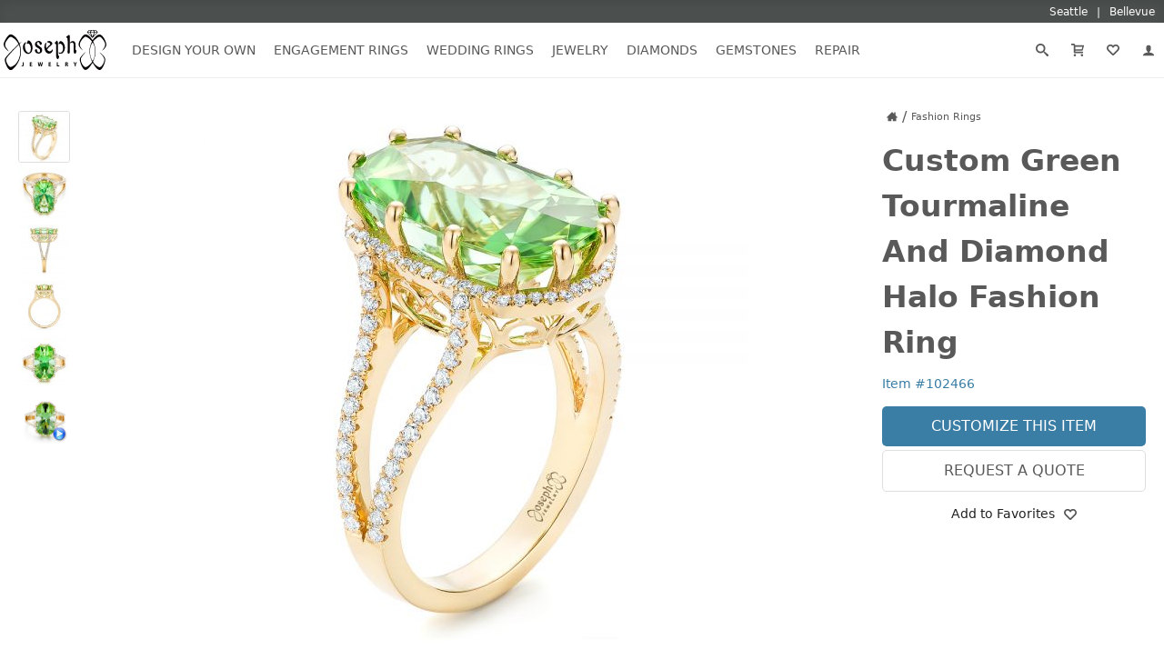

--- FILE ---
content_type: text/html; charset=UTF-8
request_url: https://www.josephjewelry.com/fashion-rings/custom-green-tourmaline-and-diamond-halo-fashion-ring-102466
body_size: 15989
content:
<!DOCTYPE html>
<html lang="en">
<head>
<meta charset="UTF-8">
<meta http-equiv="X-UA-Compatible" content="IE=edge"> 
<meta name="viewport" content="width=device-width, initial-scale=1.0">
<meta name="theme-color" content="#FFF">
<meta name="title" content="Custom Green Tourmaline And Diamond Halo Fashion Ring #102466 - Seattle Bellevue | Joseph Jewelry">
<meta name="description" content="#102466 This exquisite ladies’ fashion ring features a custom cut light green tourmaline surrounded by a halo of split prong set diamonds, with additional..." >
<meta name="keywords" content="Diamonds, Filigree, Halo, Polished, Yellow Gold, Split Prong, Color Gemstone, Custom Cut Gemstone, Tourmaline, Custom Rings Custom Jewelry, Custom Engagement Rings, Design your own Ring">
<meta property="fb:admins" content="718552391">
<meta name="google-site-verification" content="R2GqoYB_vsuHt7NFThWrbrIv7_aU-MhD8R8UlnSgEhs">
<meta name="p:domain_verify" content="75dd080a1b402fb8f53b05b7683c3908">
<link rel="canonical" href="https://www.josephjewelry.com/fashion-rings/custom-green-tourmaline-and-diamond-halo-fashion-ring-102466">
<title>Custom Green Tourmaline And Diamond Halo Fashion Ring #102466 - Seattle Bellevue | Joseph Jewelry</title>
<link rel="stylesheet" type="text/css" href="/css/main.css?v=26.1.20.2.0">
<link rel="stylesheet" type="text/css" href="/css/header-footer.css?v=26.1.20.2.0">
<script src="/javascript/header-footer.js?v=26.1.20.2.0" defer="defer"></script>
<link rel="stylesheet" type="text/css" href="/css/breadcrumbs.css?v=26.1.20.2.0">
<link rel="stylesheet" type="text/css" href="/css/review.css?v=26.1.20.2.0">
<link rel="stylesheet" type="text/css" href="/css/product-box-list.css?v=26.1.20.2.0">
<link rel="stylesheet" type="text/css" href="/css/product.css?v=26.1.20.2.0">
<link rel="stylesheet" type="text/css" href="/css/customize-your-own.css?v=26.1.20.2.0">
<script src="/javascript/passive-event-listeners.min.js?v=26.1.20.2.0" defer="defer"></script>
<script src="/javascript/breadcrumbs.js?v=26.1.20.2.0" defer="defer"></script>
<script src="/javascript/product-box-list.js?v=26.1.20.2.0" defer="defer"></script>
<script src="/javascript/product.js?v=26.1.20.2.0" defer="defer"></script>
<script src="/javascript/forms.js?v=26.1.20.2.0" defer="defer"></script>
<script>(function(w,d,s,l,i){w[l]=w[l]||[];w[l].push({'gtm.start':
new Date().getTime(),event:'gtm.js'});var f=d.getElementsByTagName(s)[0],
j=d.createElement(s),dl=l!='dataLayer'?'&l='+l:'';j.async=true;j.src=
'https://www.googletagmanager.com/gtm.js?id='+i+dl;f.parentNode.insertBefore(j,f);
})(window,document,'script','dataLayer','GTM-KZ7Z8N');</script>
<meta property="og:title" content="Custom Green Tourmaline And Diamond Halo Fashion Ring #102466 - Seattle Bellevue | Joseph Jewelry">
<meta property="og:description" content="#102466 This exquisite ladies’ fashion ring features a custom cut light green tourmaline surrounded by a halo of split prong set diamonds, with additional...">
<meta property="og:image" content="https://www.josephjewelry.com/images/rings-custom/Custom-Green-Tourmaline-and-Diamond-Halo-Fashion-Ring-Y-3qtr-102466.jpg">
<meta property="og:url" content="https://www.josephjewelry.com/fashion-rings/custom-green-tourmaline-and-diamond-halo-fashion-ring-102466"/>
<meta property="og:site_name" content="Joseph Jewelry"/>

</head>
<body>
<noscript><iframe src="https://www.googletagmanager.com/ns.html?id=GTM-KZ7Z8N"
height="0" width="0" style="display:none;visibility:hidden"></iframe></noscript>

<a href="#ContentStart" class="skip-to-content-link">Skip to main content</a>
<a href="#FooterContent" class="skip-to-content-link">Skip to footer content</a>

<svg version="1.1" xmlns="http://www.w3.org/2000/svg" style="display: none;"><symbol id="icon-arrow-down2" viewBox="0 0 16 16 "><path d="M16 5.5l-2-2-6 6-6-6-2 2 8 8 8-8z"></path></symbol><symbol id="icon-arrow-right2" viewBox="0 0 16 16 "><path d="M5.5 0l-2 2 6 6-6 6 2 2 8-8-8-8z"></path></symbol><symbol id="icon-arrow-up2" viewBox="0 0 16 16 "><path d="M0 10.5l2 2 6-6 6 6 2-2-8-8-8 8z"></path></symbol><symbol id="icon-bubbles4" viewBox="0 0 18 16 "><path d="M7.5 2c-0.792 0-1.556 0.124-2.272 0.369-0.671 0.23-1.267 0.554-1.773 0.963-0.938 0.759-1.455 1.731-1.455 2.737 0 0.562 0.157 1.109 0.467 1.623 0.323 0.537 0.811 1.028 1.41 1.421 0.476 0.312 0.796 0.812 0.881 1.374 0.014 0.094 0.025 0.188 0.034 0.282 0.043-0.039 0.085-0.080 0.127-0.122 0.377-0.376 0.886-0.583 1.411-0.583 0.084 0 0.167 0.005 0.251 0.016 0.303 0.038 0.611 0.058 0.918 0.058 0.792 0 1.556-0.124 2.272-0.369 0.671-0.23 1.267-0.554 1.774-0.963 0.938-0.759 1.455-1.731 1.455-2.737s-0.517-1.978-1.455-2.737c-0.506-0.41-1.103-0.734-1.774-0.963-0.716-0.245-1.48-0.369-2.272-0.369zM7.5 0v0c4.142 0 7.5 2.717 7.5 6.069s-3.358 6.069-7.5 6.069c-0.398 0-0.788-0.025-1.169-0.074-1.611 1.605-3.471 1.892-5.331 1.935v-0.393c1.004-0.49 1.813-1.382 1.813-2.402 0-0.142-0.011-0.282-0.032-0.419-1.696-1.113-2.781-2.812-2.781-4.717 0-3.352 3.358-6.069 7.5-6.069zM15.563 13.604c0 0.874 0.567 1.639 1.438 2.059v0.337c-1.611-0.036-3.090-0.283-4.487-1.658-0.33 0.041-0.669 0.063-1.013 0.063-1.492 0-2.866-0.402-3.963-1.079 2.261-0.008 4.395-0.732 6.013-2.042 0.816-0.66 1.459-1.435 1.913-2.302 0.481-0.92 0.724-1.9 0.724-2.913 0-0.163-0.007-0.326-0.020-0.487 1.134 0.936 1.832 2.213 1.832 3.62 0 1.633-0.94 3.089-2.41 4.043-0.018 0.117-0.027 0.237-0.027 0.359z"></path></symbol><symbol id="icon-calendar4" viewBox="0 0 16 16 "><path d="M13 3h-1v2h-3v-2h-3v2h-3v-2h-1c-0.55 0-1 0.45-1 1v11c0 0.55 0.45 1 1 1h11c0.55 0 1-0.45 1-1v-11c0-0.55-0.45-1-1-1zM4 15h-1.998c-0.001-0.001-0.001-0.001-0.002-0.002v-1.998h2v2zM4 12h-2v-2h2v2zM4 9h-2v-2h2v2zM7 15h-2v-2h2v2zM7 12h-2v-2h2v2zM7 9h-2v-2h2v2zM10 15h-2v-2h2v2zM10 12h-2v-2h2v2zM10 9h-2v-2h2v2zM13 14.998c-0.001 0.001-0.001 0.001-0.002 0.002h-1.998v-2h2v1.998zM13 12h-2v-2h2v2zM13 9h-2v-2h2v2zM5 2c0-0.276-0.224-0.5-0.5-0.5s-0.5 0.224-0.5 0.5v2h1v-2zM11 2c0-0.276-0.224-0.5-0.5-0.5s-0.5 0.224-0.5 0.5v2h1v-2z"></path></symbol><symbol id="icon-cart2" viewBox="0 0 16 16 "><path d="M13.238 9c0.55 0 1.124-0.433 1.275-0.962l1.451-5.077c0.151-0.529-0.175-0.962-0.725-0.962h-10.238c0-1.105-0.895-2-2-2h-3v2h3v8.5c0 0.828 0.672 1.5 1.5 1.5h9.5c0.552 0 1-0.448 1-1s-0.448-1-1-1h-9v-1h8.238zM5 4h9.044l-0.857 3h-8.187v-3z"></path><path d="M6 14.5c0 0.828-0.672 1.5-1.5 1.5s-1.5-0.672-1.5-1.5c0-0.828 0.672-1.5 1.5-1.5s1.5 0.672 1.5 1.5z"></path><path d="M15 14.5c0 0.828-0.672 1.5-1.5 1.5s-1.5-0.672-1.5-1.5c0-0.828 0.672-1.5 1.5-1.5s1.5 0.672 1.5 1.5z"></path></symbol><symbol id="icon-enter" viewBox="0 0 16 16 "><path d="M7 13l4.5-4.5-4.5-4.5v3h-7v3h7v3z"></path><path d="M15 16h-11v-2h10v-11h-10v-2h11c0.552 0 1 0.448 1 1v13c0 0.552-0.448 1-1 1z"></path></symbol><symbol id="icon-envelop3" viewBox="0 0 16 16 "><path d="M15 2h-14c-0.55 0-1 0.45-1 1v10c0 0.55 0.45 1 1 1h14c0.55 0 1-0.45 1-1v-10c0-0.55-0.45-1-1-1zM14 4v0.719l-6 3.536-6-3.536v-0.719h12zM2 12v-5.54l6 3.536 6-3.536v5.54h-12z"></path></symbol><symbol id="icon-facebook2" viewBox="0 0 16 16 "><path d="M14.5 0h-13c-0.825 0-1.5 0.675-1.5 1.5v13c0 0.825 0.675 1.5 1.5 1.5h6.5v-7h-2v-2h2v-1c0-1.653 1.347-3 3-3h2v2h-2c-0.55 0-1 0.45-1 1v1h3l-0.5 2h-2.5v7h4.5c0.825 0 1.5-0.675 1.5-1.5v-13c0-0.825-0.675-1.5-1.5-1.5z"></path></symbol><symbol id="icon-google2" viewBox="0 0 16 16 "><path d="M14.5 0h-13c-0.825 0-1.5 0.675-1.5 1.5v13c0 0.825 0.675 1.5 1.5 1.5h13c0.825 0 1.5-0.675 1.5-1.5v-13c0-0.825-0.675-1.5-1.5-1.5zM8.119 14c-3.316 0-6-2.684-6-6s2.684-6 6-6c1.619 0 2.975 0.591 4.019 1.569l-1.628 1.569c-0.447-0.428-1.225-0.925-2.391-0.925-2.050 0-3.719 1.697-3.719 3.787s1.672 3.787 3.719 3.787c2.375 0 3.266-1.706 3.403-2.588h-3.403v-2.056h5.666c0.050 0.3 0.094 0.6 0.094 0.994 0.003 3.428-2.294 5.863-5.759 5.863z"></path></symbol><symbol id="icon-heart4" viewBox="0 0 16 16 "><path d="M16 5.596c0-2.538-2.058-4.596-4.596-4.596-1.349 0-2.563 0.582-3.404 1.508-0.841-0.926-2.054-1.508-3.404-1.508-2.538 0-4.596 2.058-4.596 4.596 0 1.349 0.582 2.563 1.508 3.404h-0.008l5 5c0.5 0.5 1 1 1.5 1s1-0.5 1.5-1l4.992-5c0.926-0.841 1.508-2.054 1.508-3.404zM13.148 7.519l-5.062 5.067c-0.026 0.026-0.055 0.055-0.086 0.086-0.031-0.030-0.060-0.059-0.086-0.086l-5.062-5.066c-0.549-0.499-0.852-1.182-0.852-1.923 0-1.432 1.165-2.596 2.596-2.596 0.741 0 1.424 0.303 1.923 0.852l1.481 1.631 1.481-1.631c0.499-0.55 1.182-0.852 1.923-0.852 1.432 0 2.596 1.165 2.596 2.596 0 0.741-0.303 1.424-0.852 1.923z"></path></symbol><symbol id="icon-instagram" viewBox="0 0 16 16 "><path d="M14.5 0h-13c-0.825 0-1.5 0.675-1.5 1.5v13c0 0.825 0.675 1.5 1.5 1.5h13c0.825 0 1.5-0.675 1.5-1.5v-13c0-0.825-0.675-1.5-1.5-1.5zM11 2.5c0-0.275 0.225-0.5 0.5-0.5h2c0.275 0 0.5 0.225 0.5 0.5v2c0 0.275-0.225 0.5-0.5 0.5h-2c-0.275 0-0.5-0.225-0.5-0.5v-2zM8 5c1.656 0 3 1.344 3 3s-1.344 3-3 3c-1.656 0-3-1.344-3-3s1.344-3 3-3zM14 13.5v0c0 0.275-0.225 0.5-0.5 0.5h-11c-0.275 0-0.5-0.225-0.5-0.5v0-6.5h1.1c-0.066 0.322-0.1 0.656-0.1 1 0 2.762 2.237 5 5 5s5-2.238 5-5c0-0.344-0.034-0.678-0.1-1h1.1v6.5z"></path></symbol><symbol id="icon-location6" viewBox="0 0 16 16 "><path d="M8 0c-3.314 0-6 2.686-6 6 0 6 6 10 6 10s6-4 6-10c0-3.314-2.686-6-6-6zM10.093 12.387c-0.772 0.909-1.555 1.608-2.093 2.046-0.539-0.439-1.321-1.137-2.093-2.046-0.785-0.924-1.407-1.883-1.849-2.85-0.536-1.171-0.807-2.361-0.807-3.537 0-1.269 0.494-2.462 1.391-3.359s2.090-1.391 3.359-1.391c1.269 0 2.462 0.494 3.359 1.391s1.391 2.090 1.391 3.359c0 1.175-0.272 2.365-0.807 3.537-0.442 0.967-1.064 1.926-1.849 2.85zM8 3c-1.105 0-2 0.895-2 2s0.895 2 2 2c1.105 0 2-0.895 2-2s-0.895-2-2-2zM8 6c-0.552 0-1-0.448-1-1s0.448-1 1-1c0.552 0 1 0.448 1 1s-0.448 1-1 1z"></path></symbol><symbol id="icon-menu7" viewBox="0 0 16 16 "><path d="M1 3h14v2h-14v-2z"></path><path d="M1 7h14v2h-14v-2z"></path><path d="M1 11h14v2h-14v-2z"></path></symbol><symbol id="icon-minus3" viewBox="0 0 16 16 "><path d="M1 7h14v2h-14v-2z"></path></symbol><symbol id="icon-phone2" viewBox="0 0 16 16 "><path d="M11 10c-1 1-1 2-2 2s-2-1-3-2-2-2-2-3 1-1 2-2-2-4-3-4-3 3-3 3c0 2 2.055 6.055 4 8s6 4 8 4c0 0 3-2 3-3s-3-4-4-3z"></path></symbol><symbol id="icon-pinterest" viewBox="0 0 16 16 "><path d="M8 1.069c-3.828 0-6.931 3.103-6.931 6.931 0 2.938 1.828 5.444 4.406 6.453-0.059-0.547-0.116-1.391 0.025-1.988 0.125-0.541 0.813-3.444 0.813-3.444s-0.206-0.416-0.206-1.028c0-0.963 0.559-1.684 1.253-1.684 0.591 0 0.878 0.444 0.878 0.975 0 0.594-0.378 1.484-0.575 2.306-0.166 0.691 0.344 1.253 1.025 1.253 1.231 0 2.178-1.3 2.178-3.175 0-1.659-1.194-2.819-2.894-2.819-1.972 0-3.128 1.478-3.128 3.009 0 0.597 0.228 1.234 0.516 1.581 0.056 0.069 0.066 0.128 0.047 0.2-0.053 0.219-0.169 0.691-0.194 0.787-0.031 0.128-0.1 0.153-0.231 0.094-0.866-0.403-1.406-1.669-1.406-2.684 0-2.188 1.587-4.194 4.578-4.194 2.403 0 4.272 1.712 4.272 4.003 0 2.388-1.506 4.313-3.597 4.313-0.703 0-1.362-0.366-1.588-0.797 0 0-0.347 1.322-0.431 1.647-0.156 0.603-0.578 1.356-0.862 1.816 0.65 0.2 1.337 0.309 2.053 0.309 3.828 0 6.931-3.103 6.931-6.931 0-3.831-3.103-6.934-6.931-6.934z"></path></symbol><symbol id="icon-plus3" viewBox="0 0 16 16 "><path d="M15 7h-6v-6h-2v6h-6v2h6v6h2v-6h6z"></path></symbol><symbol id="icon-price-tag2" viewBox="0 0 16 16 "><path d="M15.25 0h-6c-0.412 0-0.989 0.239-1.28 0.53l-7.439 7.439c-0.292 0.292-0.292 0.769 0 1.061l6.439 6.439c0.292 0.292 0.769 0.292 1.061 0l7.439-7.439c0.292-0.292 0.53-0.868 0.53-1.28v-6c0-0.412-0.338-0.75-0.75-0.75zM11.5 6c-0.828 0-1.5-0.672-1.5-1.5s0.672-1.5 1.5-1.5 1.5 0.672 1.5 1.5-0.672 1.5-1.5 1.5z"></path></symbol><symbol id="icon-search3" viewBox="0 0 16 16 "><path d="M15.504 13.616l-3.79-3.223c-0.392-0.353-0.811-0.514-1.149-0.499 0.895-1.048 1.435-2.407 1.435-3.893 0-3.314-2.686-6-6-6s-6 2.686-6 6 2.686 6 6 6c1.486 0 2.845-0.54 3.893-1.435-0.016 0.338 0.146 0.757 0.499 1.149l3.223 3.79c0.552 0.613 1.453 0.665 2.003 0.115s0.498-1.452-0.115-2.003zM6 10c-2.209 0-4-1.791-4-4s1.791-4 4-4 4 1.791 4 4-1.791 4-4 4z"></path></symbol><symbol id="icon-spinner2" viewBox="0 0 16 16 "><path d="M16 8c-0.020-1.045-0.247-2.086-0.665-3.038-0.417-0.953-1.023-1.817-1.766-2.53s-1.624-1.278-2.578-1.651c-0.953-0.374-1.978-0.552-2.991-0.531-1.013 0.020-2.021 0.24-2.943 0.646-0.923 0.405-1.758 0.992-2.449 1.712s-1.237 1.574-1.597 2.497c-0.361 0.923-0.533 1.914-0.512 2.895 0.020 0.981 0.234 1.955 0.627 2.847 0.392 0.892 0.961 1.7 1.658 2.368s1.523 1.195 2.416 1.543c0.892 0.348 1.851 0.514 2.799 0.493 0.949-0.020 1.89-0.227 2.751-0.608 0.862-0.379 1.642-0.929 2.287-1.604s1.154-1.472 1.488-2.335c0.204-0.523 0.342-1.069 0.415-1.622 0.019 0.001 0.039 0.002 0.059 0.002 0.552 0 1-0.448 1-1 0-0.028-0.001-0.056-0.004-0.083h0.004zM14.411 10.655c-0.367 0.831-0.898 1.584-1.55 2.206s-1.422 1.112-2.254 1.434c-0.832 0.323-1.723 0.476-2.608 0.454-0.884-0.020-1.759-0.215-2.56-0.57-0.801-0.354-1.526-0.867-2.125-1.495s-1.071-1.371-1.38-2.173c-0.31-0.801-0.457-1.66-0.435-2.512s0.208-1.694 0.551-2.464c0.342-0.77 0.836-1.468 1.441-2.044s1.321-1.029 2.092-1.326c0.771-0.298 1.596-0.438 2.416-0.416s1.629 0.202 2.368 0.532c0.74 0.329 1.41 0.805 1.963 1.387s0.988 1.27 1.272 2.011c0.285 0.74 0.418 1.532 0.397 2.32h0.004c-0.002 0.027-0.004 0.055-0.004 0.083 0 0.516 0.39 0.94 0.892 0.994-0.097 0.544-0.258 1.075-0.481 1.578z"></path></symbol><symbol id="icon-star-full" viewBox="0 0 16 16 "><path d="M15.976 6.345c-0.067-0.206-0.259-0.346-0.476-0.346l-5.367-0-1.658-5.080c-0.067-0.206-0.259-0.345-0.475-0.345s-0.408 0.139-0.475 0.345l-1.658 5.080-5.367 0c-0.217 0-0.409 0.14-0.476 0.346s0.007 0.432 0.183 0.559l4.34 3.139-1.657 5.079c-0.067 0.206 0.006 0.432 0.181 0.559s0.412 0.128 0.588 0.001l4.342-3.141 4.342 3.141c0.087 0.063 0.19 0.095 0.293 0.095s0.207-0.032 0.295-0.096c0.175-0.128 0.248-0.353 0.181-0.559l-1.657-5.079 4.34-3.139c0.176-0.127 0.249-0.353 0.183-0.559z"></path></symbol><symbol id="icon-user" viewBox="0 0 16 16 "><path d="M9 11.041v-0.825c1.102-0.621 2-2.168 2-3.716 0-2.485 0-4.5-3-4.5s-3 2.015-3 4.5c0 1.548 0.898 3.095 2 3.716v0.825c-3.392 0.277-6 1.944-6 3.959h14c0-2.015-2.608-3.682-6-3.959z"></path></symbol><symbol id="icon-yelp" viewBox="0 0 16 16 "><path d="M9.514 10.21c-0.27 0.272-0.042 0.768-0.042 0.768l2.033 3.394c0 0 0.334 0.447 0.623 0.447 0.29 0 0.577-0.239 0.577-0.239l1.607-2.297c0 0 0.162-0.29 0.166-0.544 0.006-0.361-0.538-0.46-0.538-0.46l-3.805-1.222c-0 0-0.373-0.099-0.621 0.152zM9.321 8.5c0.195 0.33 0.732 0.234 0.732 0.234l3.796-1.109c0 0 0.517-0.21 0.591-0.491 0.072-0.281-0.085-0.619-0.085-0.619l-1.814-2.137c0 0-0.157-0.27-0.483-0.297-0.36-0.031-0.581 0.405-0.581 0.405l-2.145 3.375c0 0-0.19 0.336-0.010 0.64zM7.527 7.184c0.447-0.11 0.518-0.759 0.518-0.759l-0.030-5.404c0 0-0.067-0.667-0.367-0.847-0.47-0.285-0.609-0.136-0.744-0.116l-3.151 1.171c0 0-0.309 0.102-0.469 0.36-0.23 0.365 0.233 0.899 0.233 0.899l3.276 4.465c0 0 0.323 0.334 0.735 0.233zM6.749 9.371c0.011-0.417-0.5-0.667-0.5-0.667l-3.387-1.711c0 0-0.502-0.207-0.746-0.063-0.187 0.11-0.352 0.31-0.368 0.486l-0.221 2.716c0 0-0.033 0.471 0.089 0.685 0.173 0.304 0.741 0.092 0.741 0.092l3.955-0.874c0.154-0.103 0.423-0.113 0.438-0.664zM7.732 10.837c-0.339-0.174-0.746 0.187-0.746 0.187l-2.648 2.915c0 0-0.33 0.446-0.246 0.72 0.079 0.257 0.21 0.384 0.396 0.474l2.659 0.839c0 0 0.322 0.067 0.567-0.004 0.347-0.1 0.283-0.643 0.283-0.643l0.060-3.947c-0 0-0.014-0.38-0.324-0.541z"></path></symbol><symbol id="icon-youtube" viewBox="0 0 16 16 "><path d="M15.841 4.8c0 0-0.156-1.103-0.637-1.587-0.609-0.637-1.291-0.641-1.603-0.678-2.237-0.163-5.597-0.163-5.597-0.163h-0.006c0 0-3.359 0-5.597 0.163-0.313 0.038-0.994 0.041-1.603 0.678-0.481 0.484-0.634 1.587-0.634 1.587s-0.159 1.294-0.159 2.591v1.213c0 1.294 0.159 2.591 0.159 2.591s0.156 1.103 0.634 1.588c0.609 0.637 1.409 0.616 1.766 0.684 1.281 0.122 5.441 0.159 5.441 0.159s3.363-0.006 5.6-0.166c0.313-0.037 0.994-0.041 1.603-0.678 0.481-0.484 0.637-1.588 0.637-1.588s0.159-1.294 0.159-2.591v-1.213c-0.003-1.294-0.162-2.591-0.162-2.591zM6.347 10.075v-4.497l4.322 2.256-4.322 2.241z"></path></symbol></svg>
<div id="headerLocationsBar">
  <div class="grid">
    <a href="/seattle">
      <span>Seattle</span>
    </a>
    <a href="/bellevue">
      <span>Bellevue</span> 
    </a>
  </div>
</div>
<header id="header">
  <div class="grid">
    <button id="header__openNav" aria-label="Open Navigation" aria-expanded="false" aria-haspopup="true" aria-controls="mainNav">
      <svg><use xlink:href="#icon-menu7"></use></svg>
    </button>
    <a href="https://www.josephjewelry.com" id="header__home">
      <img src="/images/JosephJewelry-Logo-2019.svg" alt="Joseph Jewelry Logo" width="113" height="45">
    </a>
    <a href="/members" id="header__members" aria-label="My Account" rel="nofollow">
      <svg><use xlink:href="#icon-user"></use></svg>
    </a>
    <form action="/search-results.php" method="GET" id="header__search">
      <label aria-label="Search Submit">
        <input type="submit" name="Submit" value="Search">
        <svg><use xlink:href="#icon-search3"></use></svg>
      </label>
      <input type="search" name="q" aria-label="Search Term" placeholder="Search..." value="" autocomplete="off">
      <input type="hidden" name="csrf_token" value="82308054c9e46024d59b82730815320513e7bf51a269236565cba349323efa81">
    </form>
  </div>
</header>
<nav id="mainNav">
  <div class="grid">
    <div class="mainNav__menu">
            <div class="mainNav__menu__item">
      
        <a href="/design-your-own" class="mainNav__menu__toggleSection" aria-expanded="false" aria-haspopup="true" aria-controls="mainNav__menu__cat--designYourOwn">Design Your Own<svg><use xlink:href="#icon-arrow-down2"></use></svg></a>

        <ul class="mainNav__menu__cat" id="mainNav__menu__cat--designYourOwn">
          <li>
            <h2 class="mainNav__menu__cat__section__header">Our Custom Gallery</h2>
            <ul>
              <li><a href="/custom-engagement-rings" class="mainNav__menu__cat__section__link">Custom Engagement Rings</a></li>
              <li><a href="/mens-custom-wedding-bands" class="mainNav__menu__cat__section__link">Men's Wedding Bands</a></li>
              <li><a href="/womens-custom-wedding-rings" class="mainNav__menu__cat__section__link">Women's Wedding Rings</a></li>
              <li><a href="/custom-rings" class="mainNav__menu__cat__section__link">Custom Rings</a></li>
              <li><a href="/fashion-rings" class="mainNav__menu__cat__section__link">Fashion Rings</a></li>              
            </ul>
          </li>
          <li>
            <h2 class="mainNav__menu__cat__section__header">Design Your Own</h2>
            <p>Choose elements you like and a designer will create a drawing and free estimate.</p>
            <a href="/design-your-own" class="mainNav__menu__cat__section__cta">Design Your Own</a>
            <a href="/design-your-own#customProcess" class="mainNav__menu__cat__section__learn">Our Creative Process<svg><use xlink:href="#icon-arrow-right2"></use></svg></a>
          </li>
          <li>
            <h2 class="mainNav__menu__cat__section__header">Contact a Designer</h2>
            <p>Work directly with a designer to create your own unique engagement ring.</p>
            <a href="/contact" class="mainNav__menu__cat__section__cta">Contact Us</a>
          </li>
          <li>
            <h2 class="mainNav__menu__cat__section__header">Schedule an Appointment</h2>
            <p>Schedule an appointment with your own personal jewelry consultant.</p>
            <a href="/schedule-an-appointment" class="mainNav__menu__cat__section__cta">Schedule an Appointment</a>
          </li>
        </ul>
      </div>
            <div class="mainNav__menu__item">
        <a href="/engagement-rings" class="mainNav__menu__toggleSection" aria-expanded="false" aria-haspopup="true" aria-controls="mainNav__menu__cat--engagementRings">Engagement Rings<svg><use xlink:href="#icon-arrow-down2"></use></svg></a>
        <ul class="mainNav__menu__cat" id="mainNav__menu__cat--engagementRings">
          <li class="mainNav__menu__cat__section--twoCol  mainNav__menu__cat__section--allBtn">
            <h2 class="mainNav__menu__cat__section__header">Shop by Style</h2>
            <ul>
              <li><a href="/classic-engagement-rings" class="mainNav__menu__cat__section__link">Classic</a></li>
              <li><a href="/halo-engagement-rings" class="mainNav__menu__cat__section__link">Halo</a></li>
              <li><a href="/hidden-halo-engagement-rings" class="mainNav__menu__cat__section__link">Hidden Halo</a></li>
              <li><a href="/luxury-engagement-rings" class="mainNav__menu__cat__section__link">Luxury</a></li>
              <li><a href="/pave-engagement-rings" class="mainNav__menu__cat__section__link">Pavé</a></li>
              <li><a href="/solitaire-engagement-rings" class="mainNav__menu__cat__section__link">Solitaire</a></li>
              <li><a href="/three-stone-engagement-rings" class="mainNav__menu__cat__section__link">Three Stone</a></li>
              <li><a href="/unique-engagement-rings" class="mainNav__menu__cat__section__link">Unique</a></li>
              <li><a href="/contemporary-engagement-rings" class="mainNav__menu__cat__section__link">Contemporary</a></li>
              <li><a href="/vintage-engagement-rings" class="mainNav__menu__cat__section__link">Vintage</a></li>
              <li><a href="/wedding-sets" class="mainNav__menu__cat__section__link">Wedding Sets</a></li>
              <li><a href="/wrap-engagement-rings" class="mainNav__menu__cat__section__link">Wrap</a></li>
            </ul>
            <a href="/engagement-rings" class="mainNav__menu__cat__section__all">All Engagement Rings</a>
          </li>
          <li class="mainNav__menu__cat__section--twoCol">
            <h2 class="mainNav__menu__cat__section__header">Shop by Shape</h2>
            <ul>
              <li><a href="/asscher-engagement-rings" class="mainNav__menu__cat__section__link"><img src="/gemstones/images/btn-asscher.png" loading="lazy" alt="Asscher Cut Engagement Ring" width="16" height="16">Asscher Cut</a></li>
              <li><a href="/cushion-cut-engagement-rings" class="mainNav__menu__cat__section__link"><img src="/gemstones/images/btn-cushion.png" loading="lazy" alt="Cushion Cut Engagement Ring" width="16" height="16">Cushion Cut</a></li>
              <li><a href="/emerald-cut-engagement-rings" class="mainNav__menu__cat__section__link"><img src="/gemstones/images/btn-emerald.png" loading="lazy" alt="Emerald Cut Engagement Ring" width="16" height="16">Emerald Cut</a></li>
              <li><a href="/marquise-engagement-rings" class="mainNav__menu__cat__section__link"><img src="/gemstones/images/btn-marquise.png" loading="lazy" alt="Marquise Engagement Ring" width="16" height="16">Marquise</a></li>
              <li><a href="/oval-engagement-rings" class="mainNav__menu__cat__section__link"><img src="/gemstones/images/btn-oval.png" loading="lazy" alt="Oval Engagement Ring" width="16" height="16">Oval</a></li>
              <li><a href="/pear-engagement-rings" class="mainNav__menu__cat__section__link"><img src="/gemstones/images/btn-pear.png" loading="lazy" alt="Pear Engagement Ring" width="16" height="16">Pear</a></li>            
              <li><a href="/princess-cut-engagement-rings" class="mainNav__menu__cat__section__link"><img src="/gemstones/images/btn-princess.png" loading="lazy" alt="Princess Cut Engagement Ring" width="16" height="16">Princess Cut</a></li>
              <li><a href="/radiant-engagement-rings" class="mainNav__menu__cat__section__link"><img src="/gemstones/images/btn-radiant.png" loading="lazy" alt="Radiant Cut Engagement Ring" width="16" height="16">Radiant Cut</a></li>            
              <li><a href="/round-engagement-rings" class="mainNav__menu__cat__section__link"><img src="/gemstones/images/btn-round.png" loading="lazy" alt="Round Engagement Ring" width="16" height="16">Round</a></li>
            </ul>
          </li>
          <li class="mainNav__menu__cat__section--twoCol">
            <h2 class="mainNav__menu__cat__section__header">Shop by Metal</h2>
            <ul>
              <li><a href="/platinum-engagement-rings" class="mainNav__menu__cat__section__link"><img src="/images/metal-color-W-dot.png" loading="lazy" alt="Platinum Engagement Rings" width="13" height="13">Platinum</a></li>
              <li><a href="/rose-gold-engagement-rings" class="mainNav__menu__cat__section__link"><img src="/images/metal-color-R-dot.png" loading="lazy" alt="Rose Gold Engagement Rings" width="13" height="13">Rose Gold</a></li>
              <li><a href="/white-gold-engagement-rings" class="mainNav__menu__cat__section__link"><img src="/images/metal-color-W-dot.png" loading="lazy" alt="White Gold Engagement Rings" width="13" height="13">White Gold</a></li>
              <li><a href="/yellow-gold-engagement-rings" class="mainNav__menu__cat__section__link"><img src="/images/metal-color-Y-dot.png" loading="lazy" alt="Yellow Gold Engagement Rings" width="13" height="13">Yellow Gold</a></li>
            </ul>
          </li>
          <li class="mainNav__menu__cat__section--twoCol">
            <h2 class="mainNav__menu__cat__section__header">Shop by Gemstone</h2>
            <ul>
              <li><a href="/diamond-engagement-rings" class="mainNav__menu__cat__section__link"><img src="/images/gemstones/gemstones-white.png" loading="lazy" alt="Diamond Engagement Rings" width="15" height="11">Diamond</a></li>
              <li><a href="/emerald-engagement-rings" class="mainNav__menu__cat__section__link"><img src="/images/gemstones/gemstones-green.png" loading="lazy" alt="Emerald Engagement Rings" width="15" height="11">Emerald</a></li>
              <li><a href="/moissanite-engagement-rings" class="mainNav__menu__cat__section__link"><img src="/images/gemstones/gemstones-white.png" loading="lazy" alt="Moissanite Engagement Rings" width="15" height="11">Moissanite</a></li>
              <li><a href="/morganite-engagement-rings" class="mainNav__menu__cat__section__link"><img src="/images/gemstones/gemstones-peach.png" loading="lazy" alt="Morganite Engagement Rings" width="15" height="11">Morganite</a></li>
              <li><a href="/ruby-engagement-rings" class="mainNav__menu__cat__section__link"><img src="/images/gemstones/gemstones-red.png" loading="lazy" alt="Ruby Engagement Rings" width="15" height="11">Ruby</a></li>
              <li><a href="/sapphire-engagement-rings" class="mainNav__menu__cat__section__link"><img src="/images/gemstones/gemstones-blue.png" loading="lazy" alt="Sapphire Engagement Rings" width="15" height="11">Sapphire</a></li>
            </ul>
          </li>
          
        </ul>
      </div>
            <div class="mainNav__menu__item">
        <a href="/womens-wedding-rings" class="mainNav__menu__toggleSection" aria-expanded="false" aria-haspopup="true" aria-controls="mainNav__menu__cat--weddingRings">Wedding Rings<svg><use xlink:href="#icon-arrow-down2"></use></svg></a>
        <ul class="mainNav__menu__cat" id="mainNav__menu__cat--weddingRings">
          <li class="mainNav__menu__cat__section--twoCol">
            <h2 class="mainNav__menu__cat__section__header">Women's</h2>
            <ul>
              <li><a href="/anniversary-rings" class="mainNav__menu__cat__section__link">Anniversary</a></li>
              <li><a href="/womens-classic-wedding-rings" class="mainNav__menu__cat__section__link">Classic</a></li>
              <li><a href="/womens-diamond-wedding-rings" class="mainNav__menu__cat__section__link">Diamond</a></li>
              <li><a href="/womens-eternity-wedding-rings" class="mainNav__menu__cat__section__link">Eternity</a></li>
              <li><a href="/womens-gemstone-wedding-rings" class="mainNav__menu__cat__section__link">Gemstone</a></li>
              <li><a href="/vintage-wedding-rings" class="mainNav__menu__cat__section__link">Vintage</a></li>
              <li><a href="/wedding-sets" class="mainNav__menu__cat__section__link">Wedding Sets</a></li>
            </ul>
            <a href="/womens-wedding-rings" class="mainNav__menu__cat__section__all">All Women's Wedding Rings</a>
          </li>
          <li class="mainNav__menu__cat__section--twoCol mainNav__menu__cat__section--noHeader mainNav__menu__cat__section--allBtn">
            <ul>
              <li><a href="/womens-platinum-wedding-rings" class="mainNav__menu__cat__section__link"><img src="/images/metal-color-W-dot.png" loading="lazy" alt="Women's Platinum Wedding Ring" width="13" height="13">Platinum</a></li>
              <li><a href="/womens-rose-gold-wedding-rings" class="mainNav__menu__cat__section__link"><img src="/images/metal-color-R-dot.png" loading="lazy" alt="Women's Rose Gold Wedding Ring" width="13" height="13">Rose Gold</a></li>
              <li><a href="/womens-white-gold-wedding-rings" class="mainNav__menu__cat__section__link"><img src="/images/metal-color-W-dot.png" loading="lazy" alt="Women's White Gold Wedding Ring" width="13" height="13">White Gold</a></li>
              <li><a href="/womens-yellow-gold-wedding-rings" class="mainNav__menu__cat__section__link"><img src="/images/metal-color-Y-dot.png" loading="lazy" alt="Women's Yellow Gold Wedding Ring" width="13" height="13">Yellow Gold</a></li>
            </ul>
            
          </li>
          <li class="mainNav__menu__cat__section--twoCol">
            <h2 class="mainNav__menu__cat__section__header">Men's</h2>
            <ul>
              <li><a href="/mens-classic-wedding-bands" class="mainNav__menu__cat__section__link">Classic</a></li>
              <li><a href="/mens-diamond-wedding-bands" class="mainNav__menu__cat__section__link">Diamond</a></li>
              <li><a href="/mens-luxury-wedding-bands" class="mainNav__menu__cat__section__link">Luxury</a></li>
              <li><a href="/mens-pattern-wedding-bands" class="mainNav__menu__cat__section__link">Pattern</a></li>
              <li><a href="/mens-unique-wedding-bands" class="mainNav__menu__cat__section__link">Unique</a></li>
            </ul>
            <a href="/mens-wedding-bands" class="mainNav__menu__cat__section__all">All Men's Wedding Bands</a>
          </li>
          <li class="mainNav__menu__cat__section--twoCol mainNav__menu__cat__section--noHeader mainNav__menu__cat__section--allBtn">
            <ul>
              <li><a href="/mens-black-wedding-bands" class="mainNav__menu__cat__section__link"><img src="/images/metal-color-B-dot.png" loading="lazy" alt="Men's Black Wedding Ring" width="13" height="13">Black</a></li>
              <li><a href="/mens-mokume-wedding-bands" class="mainNav__menu__cat__section__link"><img src="/images/metal-color-M-dot.png" loading="lazy" alt="Men's Mokumé Wedding Ring" width="13" height="13">Mokumé</a></li>
              <li><a href="/mens-platinum-wedding-bands" class="mainNav__menu__cat__section__link"><img src="/images/metal-color-W-dot.png" loading="lazy" alt="Men's Platinum Wedding Ring" width="13" height="13">Platinum</a></li>
              <li><a href="/mens-rose-gold-wedding-bands" class="mainNav__menu__cat__section__link"><img src="/images/metal-color-R-dot.png" loading="lazy" alt="Men's Rose Gold Wedding Ring" width="13" height="13">Rose Gold</a></li>
              <li><a href="/mens-titanium-wedding-bands" class="mainNav__menu__cat__section__link"><img src="/images/metal-color-W-dot.png" loading="lazy" alt="Men's Titanium Wedding Ring" width="13" height="13">Titanium</a></li>
              <li><a href="/mens-tungsten-wedding-bands" class="mainNav__menu__cat__section__link"><img src="/images/metal-color-B-dot.png" loading="lazy" alt="Men's Tungsten Wedding Ring" width="13" height="13">Tungsten</a></li>
              <li><a href="/mens-white-gold-wedding-bands" class="mainNav__menu__cat__section__link"><img src="/images/metal-color-W-dot.png" loading="lazy" alt="Men's White Gold Wedding Ring" width="13" height="13">White Gold</a></li>
              <li><a href="/mens-yellow-gold-wedding-bands" class="mainNav__menu__cat__section__link"><img src="/images/metal-color-Y-dot.png" loading="lazy" alt="Men's Yellow Gold Wedding Ring" width="13" height="13">Yellow Gold</a></li>
            </ul>
            
          </li>
        </ul>
      </div>
            <div class="mainNav__menu__item">
        <a href="/custom-jewelry" class="mainNav__menu__toggleSection" aria-expanded="false" aria-haspopup="true" aria-controls="mainNav__menu__cat--jewelry">Jewelry<svg><use xlink:href="#icon-arrow-down2"></use></svg></a>
        <ul class="mainNav__menu__cat mainNav__menu__cat__section--allBtn" id="mainNav__menu__cat--jewelry">
          <li class="mainNav__menu__cat__section--allBtn">
            <h2 class="mainNav__menu__cat__section__header">Earrings</h2>
            <ul>
              <li><a href="/diamond-earrings" class="mainNav__menu__cat__section__link">Diamond Earrings</a></li>
              <li><a href="/gemstone-earrings" class="mainNav__menu__cat__section__link">Gemstone Earrings</a></li>
              <li><a href="/natural-diamond-stud-earrings" class="mainNav__menu__cat__section__link">Natural Diamond Stud Earrings</a></li>
              <li><a href="/lab-diamond-stud-earrings" class="mainNav__menu__cat__section__link">Lab Diamond Stud Earrings</a></li>
              <li><a href="/pearl-earrings" class="mainNav__menu__cat__section__link">Pearl Earrings</a></li>
            </ul>
            <a href="/earrings" class="mainNav__menu__cat__section__all">All Earrings</a>
          </li>
          <li class="mainNav__menu__cat__section--allBtn">  
            <h2 class="mainNav__menu__cat__section__header">Necklaces</h2>
            <ul>
              <li><a href="/diamond-pendants" class="mainNav__menu__cat__section__link">Diamond</a></li>
              <li><a href="/gemstone-pendants" class="mainNav__menu__cat__section__link">Gemstone</a></li>
              <li><a href="/pearl-pendants" class="mainNav__menu__cat__section__link">Pearl</a></li>
            </ul>
            <a href="/pendants" class="mainNav__menu__cat__section__all">All Necklaces</a>
          </li>
          <li>  
            <h2 class="mainNav__menu__cat__section__header">Jewelry</h2>
            <ul>
              <li><a href="/mens-jewelry" class="mainNav__menu__cat__section__link">Men's Jewelry</a></li>
              <li><a href="/bracelets" class="mainNav__menu__cat__section__link">Bracelets</a></li>
              <li><a href="/custom-rings" class="mainNav__menu__cat__section__link">Custom Rings</a></li>
              <li><a href="/fashion-rings" class="mainNav__menu__cat__section__link">Fashion Rings</a></li>
              <li><a href="/gifts" class="mainNav__menu__cat__section__link">Gifts</a></li>
              <li><a href="/sale" class="mainNav__menu__cat__section__link">Sale Items &nbsp; <span class="redTxt"> 30% to 50%</span></a></li>
            </ul>
          </li>
          <li>
            <h2 class="mainNav__menu__cat__section__header">Designers</h2>
            <ul>
              <li><a href="/galatea" class="mainNav__menu__cat__section__link">Galatea
                </a></li>
              <li><a href="/vanna-k" class="mainNav__menu__cat__section__link">Vanna K
                </a></li>
            </ul>
          </li>
        </ul>
      </div>
            <div class="mainNav__menu__item">
        <a href="/diamonds-search" class="mainNav__menu__toggleSection" aria-expanded="false" aria-haspopup="true" aria-controls="mainNav__menu__cat--diamonds">Diamonds
          <svg><use xlink:href="#icon-arrow-down2"></use></svg>
        </a>
        <ul class="mainNav__menu__cat" id="mainNav__menu__cat--diamonds">
          <li class="mainNav__menu__cat__section--twoCol mainNav__menu__cat__section--allBtn">
            <h2 class="mainNav__menu__cat__section__header">Loose Diamond Search</h2>
            <ul>
              <li><a href="/diamonds-search?shape=Asscher" class="mainNav__menu__cat__section__link"><img src="/gemstones/images/btn-asscher.png" loading="lazy" alt="Asscher Diamond" width="20" height="20">Asscher</a></li>
              <li><a href="/diamonds-search?shape=Cushion" class="mainNav__menu__cat__section__link"><img src="/gemstones/images/btn-cushion.png" loading="lazy" alt="Cushion Diamond" width="20" height="20">Cushion</a></li>
              <li><a href="/diamonds-search?shape=Emerald" class="mainNav__menu__cat__section__link"><img src="/gemstones/images/btn-emerald.png" loading="lazy" alt="Emerald Diamond" width="20" height="20">Emerald</a></li>
              <li><a href="/diamonds-search?shape=Heart" class="mainNav__menu__cat__section__link"><img src="/gemstones/images/btn-heart.png" loading="lazy" alt="Heart Diamond" width="20" height="20">Heart</a></li>
              <li><a href="/diamonds-search?shape=Marquise" class="mainNav__menu__cat__section__link"><img src="/gemstones/images/btn-marquise.png" loading="lazy" alt="Marquise Diamond" width="20" height="20">Marquise</a></li>
              <li><a href="/diamonds-search?shape=Oval" class="mainNav__menu__cat__section__link"><img src="/gemstones/images/btn-oval.png" loading="lazy" alt="Oval Diamond" width="20" height="20">Oval</a></li>
              <li><a href="/diamonds-search?shape=Pear" class="mainNav__menu__cat__section__link"><img src="/gemstones/images/btn-pear.png" loading="lazy" alt="Pear Diamond" width="20" height="20">Pear</a></li>
              <li><a href="/diamonds-search?shape=Princess" class="mainNav__menu__cat__section__link"><img src="/gemstones/images/btn-princess.png" loading="lazy" alt="Princess Diamond" width="20" height="20">Princess</a></li>
              <li><a href="/diamonds-search?shape=Radiant" class="mainNav__menu__cat__section__link"><img src="/gemstones/images/btn-radiant.png" loading="lazy" alt="Radiant Diamond" width="20" height="20">Radiant</a></li>
              <li><a href="/diamonds-search?shape=Round" class="mainNav__menu__cat__section__link"><img src="/gemstones/images/btn-round.png" loading="lazy" alt="Round Diamond" width="20" height="20">Round</a></li>
            </ul>
            <a href="/diamonds-search" class="mainNav__menu__cat__section__all">All Diamonds</a>
          </li>
          <li>
            <h2 class="mainNav__menu__cat__section__header">Natural</h2>
            <ul>
              <li><a href="/diamond-earrings" class="mainNav__menu__cat__section__link">Earrings</a></li>
              <li><a href="/diamond-engagement-rings" class="mainNav__menu__cat__section__link">Engagement Rings</a></li>
              <li><a href="/natural-diamond-stud-earrings" class="mainNav__menu__cat__section__link">Stud Earrings</a></li>
            </ul>
          </li>
          <li>
            <h2 class="mainNav__menu__cat__section__header">Lab-Created</h2>
            <ul>
              <!-- <li><a href="/lab-created-diamond-engagement-rings" class="mainNav__menu__cat__section__link">Engagement Rings
                </a></li> -->
              <li><a href="/lab-grown-diamonds.php" class="mainNav__menu__cat__section__link">Lab-Diamond Creation</a></li>
              <li><a href="/lab-diamond-stud-earrings" class="mainNav__menu__cat__section__link">Stud Earrings</a></li>
            </ul>
          </li>
          <li>
            <h2 class="mainNav__menu__cat__section__header">Specialty</h2>
            <ul>
              <li><a href="/star-129-diamonds.php" class="mainNav__menu__cat__section__link">Star-129</a></li>
              <li><a href="/ideal2.php" class="mainNav__menu__cat__section__link">Ideal²</a></li>
            </ul>
          </li>
        </ul>
      </div>
            <div class="mainNav__menu__item">
        <a href="/gemstone-search.php" class="mainNav__menu__toggleSection" aria-expanded="false" aria-haspopup="true" aria-controls="mainNav__menu__cat--gemstones">Gemstones
          <svg><use xlink:href="#icon-arrow-down2"></use></svg>
        </a>
        <ul class="mainNav__menu__cat" id="mainNav__menu__cat--gemstones">
                    <li class="mainNav__menu__cat__section--twoCol mainNav__menu__cat__section--allBtn">
            <h2 class="mainNav__menu__cat__section__header">Loose Gemstone Search</h2>
            <ul>
                            <li><a href="/gemstone-search.php?shape=Cushion" class="mainNav__menu__cat__section__link"><img src="/gemstones/images/btn-cushion.png" alt="Cushion Gemstone" width="20" height="20">Cushion</a></li>
                            <li><a href="/gemstone-search.php?shape=Emerald" class="mainNav__menu__cat__section__link"><img src="/gemstones/images/btn-emerald.png" alt="Emerald Gemstone" width="20" height="20">Emerald</a></li>
                            <li><a href="/gemstone-search.php?shape=Heart" class="mainNav__menu__cat__section__link"><img src="/gemstones/images/btn-heart.png" alt="Heart Gemstone" width="20" height="20">Heart</a></li>
                            <li><a href="/gemstone-search.php?shape=Marquise" class="mainNav__menu__cat__section__link"><img src="/gemstones/images/btn-marquise.png" alt="Marquise Gemstone" width="20" height="20">Marquise</a></li>
                            <li><a href="/gemstone-search.php?shape=Oval" class="mainNav__menu__cat__section__link"><img src="/gemstones/images/btn-oval.png" alt="Oval Gemstone" width="20" height="20">Oval</a></li>
                            <li><a href="/gemstone-search.php?shape=Pear" class="mainNav__menu__cat__section__link"><img src="/gemstones/images/btn-pear.png" alt="Pear Gemstone" width="20" height="20">Pear</a></li>
                            <li><a href="/gemstone-search.php?shape=Round" class="mainNav__menu__cat__section__link"><img src="/gemstones/images/btn-round.png" alt="Round Gemstone" width="20" height="20">Round</a></li>
                          </ul>
            <a href="/gemstone-search.php" class="mainNav__menu__cat__section__all">All Gemstones</a>
          </li>
                    <li class="mainNav__menu__cat__section--twoCol mainNav__menu__cat__section--allBtn">
            <h2 class="mainNav__menu__cat__section__header">Shop by Color</h2>
            <ul>
                            <li><a href="/gemstone-search.php?color=Blue" class="mainNav__menu__cat__section__link"><img src="/images/gemstones/gemstones-blue.png" alt="Blue Gemstone" width="15" height="11">Blue</a></li>
                            <li><a href="/gemstone-search.php?color=Green" class="mainNav__menu__cat__section__link"><img src="/images/gemstones/gemstones-green.png" alt="Green Gemstone" width="15" height="11">Green</a></li>
                            <li><a href="/gemstone-search.php?color=Orange" class="mainNav__menu__cat__section__link"><img src="/images/gemstones/gemstones-orange.png" alt="Orange Gemstone" width="15" height="11">Orange</a></li>
                            <li><a href="/gemstone-search.php?color=Other" class="mainNav__menu__cat__section__link"><img src="/images/gemstones/gemstones-other.png" alt="Other Gemstone" width="15" height="11">Other</a></li>
                            <li><a href="/gemstone-search.php?color=Pink" class="mainNav__menu__cat__section__link"><img src="/images/gemstones/gemstones-pink.png" alt="Pink Gemstone" width="15" height="11">Pink</a></li>
                            <li><a href="/gemstone-search.php?color=Purple" class="mainNav__menu__cat__section__link"><img src="/images/gemstones/gemstones-purple.png" alt="Purple Gemstone" width="15" height="11">Purple</a></li>
                            <li><a href="/gemstone-search.php?color=Red" class="mainNav__menu__cat__section__link"><img src="/images/gemstones/gemstones-red.png" alt="Red Gemstone" width="15" height="11">Red</a></li>
                            <li><a href="/gemstone-search.php?color=White" class="mainNav__menu__cat__section__link"><img src="/images/gemstones/gemstones-white.png" alt="White Gemstone" width="15" height="11">White</a></li>
                            <li><a href="/gemstone-search.php?color=Yellow" class="mainNav__menu__cat__section__link"><img src="/images/gemstones/gemstones-yellow.png" alt="Yellow Gemstone" width="15" height="11">Yellow</a></li>
                          </ul>
          </li>
                    <li class="mainNav__menu__cat__section--twoCol mainNav__menu__cat__section--allBtn">
            <h2 class="mainNav__menu__cat__section__header">Shop by Stone Type</h2>
            <ul>
                            <li><a href="/gemstone-search.php?stoneType=Alexandrite" class="mainNav__menu__cat__section__link">Alexandrite</a></li>
                            <li><a href="/gemstone-search.php?stoneType=Emerald" class="mainNav__menu__cat__section__link">Emerald</a></li>
                            <li><a href="/gemstone-search.php?stoneType=Morganite" class="mainNav__menu__cat__section__link">Morganite</a></li>
                            <li><a href="/gemstone-search.php?stoneType=Ruby" class="mainNav__menu__cat__section__link">Ruby</a></li>
                            <li><a href="/gemstone-search.php?stoneType=Sapphire" class="mainNav__menu__cat__section__link">Sapphire</a></li>
                            <li><a href="/gemstone-search.php?stoneType=Tanzanite" class="mainNav__menu__cat__section__link">Tanzanite</a></li>
                          </ul>
          </li>
                    <li>
            <h2 class="mainNav__menu__cat__section__header">Shop Jewelry</h2>
            <ul>
              <li><a href="/womens-gemstone-wedding-rings" class="mainNav__menu__cat__section__link">Gemstone Wedding Rings</a></li>
              <li><a href="/emerald-engagement-rings" class="mainNav__menu__cat__section__link">Emerald Engagement Rings</a></li>
              <li><a href="/morganite-engagement-rings" class="mainNav__menu__cat__section__link">Morganite Engagement Rings</a></li>
              <li><a href="/ruby-engagement-rings" class="mainNav__menu__cat__section__link">Ruby Engagement Rings</a></li>
              <li><a href="/sapphire-engagement-rings" class="mainNav__menu__cat__section__link">Sapphire Engagement Rings</a></li>
            </ul>
          </li>
        </ul>
      </div>
            <div class="mainNav__menu__item">
        <a href="/jewelry-repair-service" class="mainNav__menu__toggleSection" aria-expanded="false" aria-haspopup="true" aria-controls="mainNav__menu__cat--services">Repair
          <svg><use xlink:href="#icon-arrow-down2"></use></svg>
        </a>
        <ul class="mainNav__menu__cat mainNav__menu__cat__section--allBtn" id="mainNav__menu__cat--services">
          <li class="mainNav__menu__cat__section--allBtn">
            <h2 class="mainNav__menu__cat__section__header">Jewelry Repair</h2>
            <ul>
              <li><a href="/jewelry-repair-service/pearl-restringing.php" class="mainNav__menu__cat__section__link">Pearl Restringing</a></li>
              <li><a href="/jewelry-repair-service/jewelry-refinishing.php" class="mainNav__menu__cat__section__link">Refinishing</a></li>
              <li><a href="/jewelry-repair-service/re-shank-rings.php" class="mainNav__menu__cat__section__link">Reshank Rings</a></li>
              <li><a href="/jewelry-repair-service/ring-sizing.php" class="mainNav__menu__cat__section__link">Ring Sizing</a></li>
              <li><a href="/jewelry-repair-service/soldering-broken-chains.php" class="mainNav__menu__cat__section__link">Soldering Broken Chains</a></li>
              <li><a href="/jewelry-repair-service/stone-replacement.php" class="mainNav__menu__cat__section__link">Stone Replacement</a></li>
              <li><a href="/jewelry-repair-service/estate-jewelry-repair.php" class="mainNav__menu__cat__section__link">Vintage Jewelry Restoration</a></li>
            </ul>
            <a href="/jewelry-repair-service" class="mainNav__menu__cat__section__all">All Jewelry Repairs</a>
          </li>
          <li>
            <h2 class="mainNav__menu__cat__section__header">Custom Hand Engraving</h2> 
            <ul>
              <li><a href="/custom-hand-engraving-service.php#styles" class="mainNav__menu__cat__section__link">Engraving Styles</a></li>
              <li><a href="/custom-hand-engraving" class="mainNav__menu__cat__section__link">Hand Engraving Gallery</a></li>
            </ul>
            <h2 class="mainNav__menu__cat__section__header">Information</h2> 
            <ul>
              <li><a href="/guide/frequently-asked-questions.php" class="mainNav__menu__cat__section__link">Frequently Asked Questions</a></li>
              <li><a href="/guide/custom-design-policy.php" class="mainNav__menu__cat__section__link">Policies</a></li>
            </ul>
          </li>
        </ul>
      </div>
    </div>
    <ul class="mainNav__icons">
      <li id="mainNav__icons__search">
        <button id="searchIcon" aria-label="Search" aria-expanded="false" aria-haspopup="true" aria-owns="header__search">
          <svg><use xlink:href="#icon-search3"></use></svg>
        </button>
      </li>
      <li id="mainNav__icons__cart">
        <a href="/checkout/cart.php" rel="nofollow" aria-label="Cart">
          <svg><use xlink:href="#icon-cart2"></use></svg>
          <span>Cart</span>
                  </a>
      </li>
      <li id="mainNav__icons__fav">
        <a href="/members/favorites.php" rel="nofollow" aria-label="My Favorites">
          <svg><use xlink:href="#icon-heart4"></use></svg>
          <span>My Favorites</span>
                  </a>
      </li>

      <li id="mainNav__icons__account">
        <a href="/members" rel="nofollow" aria-label="My Account" aria-expanded="false" aria-haspopup="true" aria-controls="membersMenu">
          <svg><use xlink:href="#icon-user"></use></svg>
          <span>Sign In</span>
        </a>
      </li>

      
    </ul>
  </div>
</nav>
<div id="membersMenu">
    <a href="/members/login-email.php" class="secondaryButton" rel="nofollow" aria-label="Sign In">Sign In.</a>
  </div>
<div class="headerBkgOverlay"></div>
<main class="headerNextElem" id="ContentStart">
<script>
dataLayer.push({ ecommerce: null });  
dataLayer.push({event: "view_item",ecommerce: { currency: "USD", value: 10983.68,items: [{item_id: "102466",item_name: "Custom Green Tourmaline And Diamond Halo Fashion Ring",item_brand: "Joseph Jewelry",item_category: "Fashion Rings",item_variant:"18k Yellow Gold ",location_id:"ChIJNZupHX5skFQRnnNnQn_ioqM",price: 10983.68}]}});
</script>
<svg version="1.1" xmlns="http://www.w3.org/2000/svg" style="display: none;"><symbol id="icon-arrow-down5" viewBox="0 0 16 16 "><path d="M3.5 6l4.5 4.5 4.5-4.5h-9z"></path></symbol><symbol id="icon-arrow-up5" viewBox="0 0 16 16 "><path d="M12.5 10l-4.5-4.5-4.5 4.5h9z"></path></symbol><symbol id="icon-bubble-heart" viewBox="0 0 16 16 "><path d="M14.5 0h-13c-0.825 0-1.5 0.675-1.5 1.5v9c0 0.825 0.675 1.5 1.5 1.5h2.5v4l4.8-4h5.7c0.825 0 1.5-0.675 1.5-1.5v-9c0-0.825-0.675-1.5-1.5-1.5zM11.5 6.494l-0.004 0.004c-0.075 0.088-3.496 3.502-3.496 3.502s-3.418-3.411-3.488-3.492l-0.006-0.006 0.001-0c-0.316-0.371-0.507-0.851-0.507-1.377 0-1.174 0.951-2.125 2.125-2.125 0.812 0 1.517 0.455 1.875 1.125 0.358-0.669 1.063-1.125 1.875-1.125 1.174 0 2.125 0.951 2.125 2.125 0 0.522-0.188 0.999-0.5 1.369l0 0z"></path></symbol><symbol id="icon-bubble-quote" viewBox="0 0 16 16 "><path d="M14.5 0h-13c-0.825 0-1.5 0.675-1.5 1.5v9c0 0.825 0.675 1.5 1.5 1.5h2.5v4l4.8-4h5.7c0.825 0 1.5-0.675 1.5-1.5v-9c0-0.825-0.675-1.5-1.5-1.5zM7 8.25c0 0.412-0.338 0.75-0.75 0.75h-2.5c-0.413 0-0.75-0.338-0.75-0.75v-5.25l2-1.5v3.5h1.25c0.412 0 0.75 0.338 0.75 0.75v2.5zM13 8.25c0 0.412-0.338 0.75-0.75 0.75h-2.5c-0.412 0-0.75-0.338-0.75-0.75v-5.25l2-1.5v3.5h1.25c0.412 0 0.75 0.338 0.75 0.75v2.5z"></path></symbol><symbol id="icon-cog" viewBox="0 0 16 16 "><path d="M14.59 9.535c-0.839-1.454-0.335-3.317 1.127-4.164l-1.572-2.723c-0.449 0.263-0.972 0.414-1.529 0.414-1.68 0-3.042-1.371-3.042-3.062h-3.145c0.004 0.522-0.126 1.051-0.406 1.535-0.839 1.454-2.706 1.948-4.17 1.106l-1.572 2.723c0.453 0.257 0.845 0.634 1.123 1.117 0.838 1.452 0.336 3.311-1.12 4.16l1.572 2.723c0.448-0.261 0.967-0.41 1.522-0.41 1.675 0 3.033 1.362 3.042 3.046h3.145c-0.001-0.517 0.129-1.040 0.406-1.519 0.838-1.452 2.7-1.947 4.163-1.11l1.572-2.723c-0.45-0.257-0.839-0.633-1.116-1.113zM8 11.24c-1.789 0-3.24-1.45-3.24-3.24s1.45-3.24 3.24-3.24c1.789 0 3.24 1.45 3.24 3.24s-1.45 3.24-3.24 3.24z"></path></symbol><symbol id="icon-medal" viewBox="0 0 16 16 "><path d="M13 5c0-0.791-0.613-1.439-1.39-1.495 0.509-0.589 0.485-1.481-0.075-2.040s-1.451-0.584-2.040-0.075c-0.057-0.777-0.704-1.389-1.496-1.389s-1.439 0.613-1.495 1.389c-0.589-0.509-1.481-0.484-2.040 0.075s-0.584 1.451-0.075 2.040c-0.777 0.057-1.389 0.704-1.389 1.495s0.613 1.439 1.389 1.495c-0.509 0.589-0.485 1.481 0.075 2.040 0.415 0.415 1.014 0.536 1.536 0.362v6.603l2-2 2 2v-6.603c0.522 0.174 1.12 0.054 1.536-0.362 0.559-0.559 0.584-1.451 0.075-2.040 0.777-0.057 1.39-0.704 1.39-1.496zM8 8c-1.657 0-3-1.343-3-3s1.343-3 3-3c1.657 0 3 1.343 3 3s-1.343 3-3 3z"></path></symbol><symbol id="icon-truck" viewBox="0 0 16 16 "><path d="M16 9l-2-4h-3v-2c0-0.55-0.45-1-1-1h-9c-0.55 0-1 0.45-1 1v8l1 1h1.268c-0.17 0.294-0.268 0.636-0.268 1 0 1.105 0.895 2 2 2s2-0.895 2-2c0-0.364-0.098-0.706-0.268-1h5.536c-0.17 0.294-0.268 0.636-0.268 1 0 1.105 0.895 2 2 2s2-0.895 2-2c0-0.364-0.098-0.706-0.268-1h1.268v-3zM11 9v-3h2.073l1.5 3h-3.573z"></path></symbol><symbol id="icon-twitter" viewBox="0 0 16 16 "><path d="M16 3.538c-0.588 0.263-1.222 0.438-1.884 0.516 0.678-0.406 1.197-1.050 1.444-1.816-0.634 0.375-1.338 0.65-2.084 0.797-0.6-0.638-1.453-1.034-2.397-1.034-1.813 0-3.281 1.469-3.281 3.281 0 0.256 0.028 0.506 0.084 0.747-2.728-0.138-5.147-1.444-6.766-3.431-0.281 0.484-0.444 1.050-0.444 1.65 0 1.138 0.578 2.144 1.459 2.731-0.538-0.016-1.044-0.166-1.488-0.409 0 0.013 0 0.028 0 0.041 0 1.591 1.131 2.919 2.634 3.219-0.275 0.075-0.566 0.116-0.866 0.116-0.212 0-0.416-0.022-0.619-0.059 0.419 1.303 1.631 2.253 3.066 2.281-1.125 0.881-2.538 1.406-4.078 1.406-0.266 0-0.525-0.016-0.784-0.047 1.456 0.934 3.181 1.475 5.034 1.475 6.037 0 9.341-5.003 9.341-9.341 0-0.144-0.003-0.284-0.009-0.425 0.641-0.459 1.197-1.038 1.637-1.697z"></path></symbol></svg>

<script type="application/ld+json">
{
	"@context": "http://schema.org",
	"@type": "Product",
	"name": "Custom Green Tourmaline And Diamond Halo Fashion Ring",
	"image": [ "https://www.josephjewelry.com/images/rings-custom/Custom-Green-Tourmaline-and-Diamond-Halo-Fashion-Ring-Y-3qtr-102466.jpg","https://www.josephjewelry.com/images/rings-custom/Custom-Green-Tourmaline-and-Diamond-Halo-Fashion-Ring-Y-flat-102466.jpg","https://www.josephjewelry.com/images/rings-custom/Custom-Green-Tourmaline-and-Diamond-Halo-Fashion-Ring-Y-side-102466.jpg","https://www.josephjewelry.com/images/rings-custom/Custom-Green-Tourmaline-and-Diamond-Halo-Fashion-Ring-Y-front-102466.jpg","https://www.josephjewelry.com/images/rings-custom/Custom-Green-Tourmaline-and-Diamond-Halo-Fashion-Ring-Y-top-102466.jpg" ],
	"mpn": "",
	"material": "18k Yellow Gold ",
	"color": "",
	"brand": {
	    "@type": "Brand",
	    "name": "Joseph Jewelry"
	  },
	"gender": "female",  
	"age_group": "adult",
	"audience": {
	  "@type": "PeopleAudience",
	  "suggestedGender": "female",
	  "suggestedMinAge": 13
	},	
	"description": "This exquisite ladies’ fashion ring features a custom cut light green tourmaline surrounded by a halo of split prong set diamonds, with additional accent diamonds running down the shoulders of the split yellow gold shank. The design was developed for a client from Bellevue, WA, who asked us to create the perfect piece to display this specialty cut stone. We worked with her online, over the phone, and in person in our Bellevue, WA showroom to finalize the details of her design and make sure the piece we created was exactly what she was looking for in every respect. Center TourmalineThe main stone in this ring is an 11.25 carat light green tourmaline that was specialty cut by an award winning gem cutter to show off its unique beauty. It was a stone that the client had fallen in love with, and she asked us to build the perfect ring to highlight it. It’s held in place by 12 18k yellow gold prongs that perfectly frame it, and the color of the metal contrasts nicely with the lovely green color of the stone. Diamond AccentsThe center setting is surrounded by a halo of split prong set diamonds, whose sparkling white stands out against the warmth of the yellow gold shank. The diamonds also add another layer of contrast with the lovely green of the tourmaline, and their halo configuration allows them to reflect additional light back up onto the center stone to help intensify its sparkle. The split prong set diamonds are not confined to the halo, however, as they’re also found lining the shoulders of the shank. In fact, they run all the way to the mid-point on the band, adding sparkle while also contributing to the piece’s vintage flair.Split ShankRight at the point where the diamonds begin, the shank separates into two strands that gradually diverge as they transition into the center setting. The main portion of these strands, and the diamonds they hold, continue all the way up to meet the halo, while a smaller segment breaks off from the underside of each to integrate into the basket below the stone. This is made with custom heart filigree that was hand-formed by our expert artisans and that adds another layer of depth and complexity to the design. Design Your Own Ring",
	"sku": "102466",
	"productID": "102466",
	"offers": {
 		"@type": "Offer",
 		"price": "10983",
 		"priceCurrency": "USD",
 		"priceValidUntil": "2026-01-27",
 		"url": "https://www.josephjewelry.com/fashion-rings/custom-green-tourmaline-and-diamond-halo-fashion-ring-102466",
 		"itemCondition": "http://schema.org/NewCondition",
 		"availability": "https://schema.org/PreOrder",
 		"availability_date": "2026-03-03T21:15:59-08:00",
 		"seller": {
    	  "@type": "Organization",
    	  "name": "Joseph Jewelry"
    	},
 		"shippingDetails": {
		  "@type": "OfferShippingDetails",
		  "shippingRate": {
		    "@type": "MonetaryAmount",
		    "value": "",
		    "currency": "USD"
		  },
		  "shippingDestination": [
		    {
		      "@type": "DefinedRegion",
		      "addressCountry": "US"
		    }
		  ]
		}
 	}

}
</script>




<div class="grid headerNextElem" id="product__productGrid">
	<ul class="product__productGrid__thumbnails" id="ContentStart">

		
		<li class=" product__productGrid__thumbnails__thumbnail--active " id="product__productGrid__thumbnails__img0">
			<img src="/images/rings-custom/Custom-Green-Tourmaline-and-Diamond-Halo-Fashion-Ring-Y-3qtr-102466.sm.jpg" alt="18k Yellow Gold Custom Green Tourmaline And Diamond Halo Fashion Ring - Three-Quarter View -  102466 - Thumbnail"  draggable="false" width="55" height="55">
		</li>

		
		<li class="" id="product__productGrid__thumbnails__img1">
			<img src="/images/rings-custom/Custom-Green-Tourmaline-and-Diamond-Halo-Fashion-Ring-Y-flat-102466.sm.jpg" alt="18k Yellow Gold Custom Green Tourmaline And Diamond Halo Fashion Ring - Flat View -  102466 - Thumbnail"  draggable="false" width="55" height="55">
		</li>

		
		<li class="" id="product__productGrid__thumbnails__img2">
			<img src="/images/rings-custom/Custom-Green-Tourmaline-and-Diamond-Halo-Fashion-Ring-Y-side-102466.sm.jpg" alt="18k Yellow Gold Custom Green Tourmaline And Diamond Halo Fashion Ring - Side View -  102466 - Thumbnail"  draggable="false" width="55" height="55">
		</li>

		
		<li class="" id="product__productGrid__thumbnails__img3">
			<img src="/images/rings-custom/Custom-Green-Tourmaline-and-Diamond-Halo-Fashion-Ring-Y-front-102466.sm.jpg" alt="18k Yellow Gold Custom Green Tourmaline And Diamond Halo Fashion Ring - Front View -  102466 - Thumbnail"  draggable="false" width="55" height="55">
		</li>

		
		<li class="" id="product__productGrid__thumbnails__img4">
			<img src="/images/rings-custom/Custom-Green-Tourmaline-and-Diamond-Halo-Fashion-Ring-Y-top-102466.sm.jpg" alt="18k Yellow Gold Custom Green Tourmaline And Diamond Halo Fashion Ring - Top View -  102466 - Thumbnail"  draggable="false" width="55" height="55">
		</li>

		
		<li class="" id="product__productGrid__thumbnails__img5">
			<img src="/videos/thumbnails/102466.jpg" alt="18k Yellow Gold Custom Green Tourmaline And Diamond Halo Fashion Ring - Video -  102466 - Thumbnail"  draggable="false" width="55" height="55">
		</li>

		
	</ul>
	<div class="product__productGrid__imgs">

<!-- ... -->
		<!--102466-Y-102466-->
		<figure  id="product__productGrid__imgs__img0">
			<img src="/images/rings-custom/Custom-Green-Tourmaline-and-Diamond-Halo-Fashion-Ring-Y-3qtr-102466.jpg" alt="18k Yellow Gold Custom Green Tourmaline And Diamond Halo Fashion Ring - Three-Quarter View -  102466" draggable="false"  width="600" height="600">

			
		</figure>

		
		<figure  id="product__productGrid__imgs__img1">
			<img src="/images/rings-custom/Custom-Green-Tourmaline-and-Diamond-Halo-Fashion-Ring-Y-flat-102466.jpg" alt="18k Yellow Gold Custom Green Tourmaline And Diamond Halo Fashion Ring - Flat View -  102466" draggable="false"  width="600" height="600">

			
		</figure>

		
		<figure  id="product__productGrid__imgs__img2">
			<img src="/images/rings-custom/Custom-Green-Tourmaline-and-Diamond-Halo-Fashion-Ring-Y-side-102466.jpg" alt="18k Yellow Gold Custom Green Tourmaline And Diamond Halo Fashion Ring - Side View -  102466" draggable="false"  width="600" height="600">

			
		</figure>

		
		<figure  id="product__productGrid__imgs__img3">
			<img src="/images/rings-custom/Custom-Green-Tourmaline-and-Diamond-Halo-Fashion-Ring-Y-front-102466.jpg" alt="18k Yellow Gold Custom Green Tourmaline And Diamond Halo Fashion Ring - Front View -  102466" draggable="false"  width="600" height="600">

			
		</figure>

		
		<figure  id="product__productGrid__imgs__img4">
			<img src="/images/rings-custom/Custom-Green-Tourmaline-and-Diamond-Halo-Fashion-Ring-Y-top-102466.jpg" alt="18k Yellow Gold Custom Green Tourmaline And Diamond Halo Fashion Ring - Top View -  102466" draggable="false"  width="600" height="600">

			
		</figure>

		
		<figure id="product__productGrid__imgs__img5"><video src="/videos/102466.mp4" alt="18k Yellow Gold Custom Green Tourmaline And Diamond Halo Fashion Ring - Video -  102466" autoplay loop controls playsinline></video></figure>

		
	</div>
	<div class="product__productGrid__info">
		<svg version="1.1" xmlns="http://www.w3.org/2000/svg" style="display: none;"><symbol id="icon-home5" viewBox="0 0 16 16 "><path d="M16 9.5l-3-3v-4.5h-2v2.5l-3-3-8 8v0.5h2v5h5v-3h2v3h5v-5h2z"></path></symbol></svg>
		<script type="application/ld+json">
		{
			"@context": "http://schema.org",
			"@type": "BreadcrumbList",
			"itemListElement":
			[
		
				{
					 "@type": "ListItem",
					"position": 1,
					"item":
					{
						"@id": "https://www.josephjewelry.com",
						"name": "Joseph Jewelry"
					}
				},
		
				{
			"@type": "ListItem",
			"position": 2,
			"item":
			{
				"@id": "",
				"name": "Fashion Rings"
			}
		}		
			]
		}
		</script>
	<div id="breadcrumbs" class="">
		<nav class="grid" aria-label="Breadcrumbs">
		<ol>
			<li><a href="https://www.josephjewelry.com" aria-label="Joseph Jewelry Home"><svg><use xlink:href="#icon-home5"></use></svg></a></li>
	<li aria-current="page"><a href="/fashion-rings"> / <span>Fashion Rings</span></a></li>		</ol>
		</nav>
	</div>

		<h1>Custom Green Tourmaline And Diamond Halo Fashion Ring</h1>
		<span class="product__productGrid__info__itemNum">Item #102466 
					</span>

		
		<form action="/fashion-rings/custom-green-tourmaline-and-diamond-halo-fashion-ring-102466" method="POST" id="product__productGrid__info__form">
			<ul class="product__productGrid__info__form__inputs">
				
							
				<li class="product__productGrid__info__form__inputs__inputWrap--hide">
					<input type="hidden" name="metal[]" value="18" autocomplete="off" readonly>
					<input type="hidden" name="color[]" value="Y" autocomplete="off" readonly>						
				</li>

			
			</ul>
			<input type="hidden" name="prodID" value="102466" autocomplete="off" readonly>

				
			<a href="/request.php?customize=102466&color=Y&metal=14" class="cartButton cartButton--full">Customize This Item</a>
			<a href="/request.php?quote=102466&color=Y&metal=14" class="secondaryButton secondaryButton--full">Request a Quote</a>
	
						
			<a href="/add-to-favorites.php?id=102466&colorA[]=Y" id="product__productGrid__info__form__addToFav" aria-pressed="false"><span>Add to Favorites</span><svg><use xlink:href="#icon-heart4"></use></svg></a>
			<!-- <button type="button" id="product__productGrid__info__form__dropAHintShow"><span>Drop a Hint</span><svg><use xlink:href="#icon-bubble-heart"></use></svg></button> -->

			
			<!-- <span class="product__productGrid__info__form__shareHeader">Share this item:</span>
			<a href="https://pinterest.com/pin/create/button/?url=https://www.josephjewelry.com/fashion-rings/custom-green-tourmaline-and-diamond-halo-fashion-ring-102466&media=https://www.josephjewelry.com/images/rings-custom/Custom-Green-Tourmaline-and-Diamond-Halo-Fashion-Ring-Y-3qtr-102466.jpg&description=Custom Green Tourmaline And Diamond Halo Fashion Ring" class="product__productGrid__info__form__share" id="product__productGrid__info__form__share--pinterest" aria-label="Share on Pinterest"><svg><use xlink:href="#icon-pinterest"></use></svg></a>
			<a href="https://www.facebook.com/sharer.php?u=https://www.josephjewelry.com/fashion-rings/custom-green-tourmaline-and-diamond-halo-fashion-ring-102466&t=Custom Green Tourmaline And Diamond Halo Fashion Ring" class="product__productGrid__info__form__share" id="product__productGrid__info__form__share--facebook" aria-label="Share on Facebook"><svg><use xlink:href="#icon-facebook2"></use></svg></a>
			<a href="http://twitter.com/share?text=Custom Green Tourmaline And Diamond Halo Fashion Ring&url=https://www.josephjewelry.com/fashion-rings/custom-green-tourmaline-and-diamond-halo-fashion-ring-102466&hashtags=JosephJewelry,CustomJewelry" class="product__productGrid__info__form__share" id="product__productGrid__info__form__share--twitter" aria-label="Share on Twitter"><svg><use xlink:href="#icon-twitter"></use></svg></a> -->
		</form>

		
	</div>
</div>
<div id="product__policyLinks">
	<div class="grid">
		<ul>
			<li>
				<a href="/request.php?quote=102466">
					<svg><use xlink:href="#icon-bubble-quote"></use></svg>
					<span>Quote Request</span>
					<p>Ask how we can create this item to match your budget.</p>
				</a>
			</li>
			<li>
				<a href="/guide/custom-design-policy.php#freeAndSafeShipping">
					<svg><use xlink:href="#icon-truck"></use></svg>
					<span>Free Shipping</span>
					<p>Free Shipping to U.S. and Canada on orders totaling $500 or more</p>
				</a>
			</li>
						<li>	
				<a href="/guide/custom-design-policy.php#lifetimeWarranty">
					<svg><use xlink:href="#icon-medal"></use></svg>
					<span>Lifetime Warranty</span>
					<p>Joseph Jewelry quality is backed with a lifetime warranty. View policy for details.</p>
				</a>
			</li>
					</ul>
	</div>
</div>
<div id="product__productSummary">
	<div class="grid">

		
		<h2>Fashion Ring Description</h2>
		<p>

	    	This exquisite ladies’ fashion ring features a custom cut light green tourmaline surrounded by a halo of split prong set diamonds, with additional accent diamonds running down the shoulders of the split yellow gold shank. The design was developed for a client from Bellevue, WA, who asked us to create the perfect piece to display this specialty cut stone. <br />
<br />
We worked with her online, over the phone, and in person in our Bellevue, WA showroom to finalize the details of her design and make sure the piece we created was exactly what she was looking for in every respect. <br />
<br />
Center Tourmaline<br />
<br />
The main stone in this ring is an 11.25 carat light green tourmaline that was specialty cut by an award winning gem cutter to show off its unique beauty. It was a stone that the client had fallen in love with, and she asked us to build the perfect ring to highlight it. It’s held in place by 12 18k yellow gold prongs that perfectly frame it, and the color of the metal contrasts nicely with the lovely green color of the stone. <br />
<br />
Diamond Accents<br />
<br />
The center setting is surrounded by a halo of split prong set diamonds, whose sparkling white stands out against the warmth of the yellow gold shank. The diamonds also add another layer of contrast with the lovely green of the tourmaline, and their halo configuration allows them to reflect additional light back up onto the center stone to help intensify its sparkle. <br />
<br />
The split prong set diamonds are not confined to the halo, however, as they’re also found lining the shoulders of the shank. In fact, they run all the way to the mid-point on the band, adding sparkle while also contributing to the piece’s vintage flair.<br />
<br />
Split Shank<br />
<br />
Right at the point where the diamonds begin, the shank separates into two strands that gradually diverge as they transition into the center setting. The main portion of these strands, and the diamonds they hold, continue all the way up to meet the halo, while a smaller segment breaks off from the underside of each to integrate into the basket below the stone. This is made with custom heart filigree that was hand-formed by our expert artisans and that adds another layer of depth and complexity to the design. <a href="https://www.josephjewelry.com/design-your-own">Design Your Own Ring</a>	
			<br>
			<br>
			Includes:
	
			
			<a href="https://www.josephjewelry.com/fashion-rings?&filter[]=22" class="" rel="nofollow">Diamonds</a>

			,
			<a href="https://www.josephjewelry.com/fashion-rings?&filter[]=25" class="" rel="nofollow">Filigree</a>

			,
			<a href="https://www.josephjewelry.com/fashion-rings?&filter[]=30" class="" rel="nofollow">Halo</a>

			,
			<a href="https://www.josephjewelry.com/fashion-rings?&filter[]=54" class="" rel="nofollow">Polished</a>

			,
			<a href="https://www.josephjewelry.com/fashion-rings?&filter[]=101" class="" rel="nofollow">Yellow Gold</a>

			,
			<a href="https://www.josephjewelry.com/fashion-rings?&filter[]=110" class="" rel="nofollow">Split Prong</a>

			,
			<a href="https://www.josephjewelry.com/fashion-rings?&filter[]=126" class="" rel="nofollow">Color Gemstone</a>

			,
			<a href="https://www.josephjewelry.com/fashion-rings?&filter[]=129" class="" rel="nofollow">Custom Cut Gemstone</a>

			,
			<a href="https://www.josephjewelry.com/fashion-rings?&filter[]=168" class="" rel="nofollow">Tourmaline</a>

			,
			<a href="https://www.josephjewelry.com/fashion-rings?&filter[]=160" class="" rel="nofollow">Custom Rings</a>

			
		</p>
		<h2>Details</h2>
		<p>
			
			

			Details listed for size: 9.50:<br>18k Yellow Gold Ring<br />
106 Diamonds - .79 ctw<br />
Clarity: VS2 - Color: F-G<br />
Joseph Jewelry<br>Center: Tourmaline - 11.25ct		</p>

		
	</div>
</div>


<div id="product__dropAHint" >

	<h2>Drop a Hint</h2>

	<ul class="product__dropAHint__errors">
		
	
	</ul>


	<p>To send your friend information about your selection, complete the information below and click the send button.</p>
	<form action="#" method="POST">
		<input type="email" name="emailTo" placeholder="Friend's email" autocomplete="off"  required>

		<input type="text" name="name" placeholder="Name" autocomplete="off"  required>

		<input type="email" name="emailTo2" placeholder="Second Friend's email" autocomplete="off" >

		<input type="email" name="emailFrom" placeholder="Your email" autocomplete="off"  required>

		<textarea name="msg" placeholder="Your message" autocomplete="off" ></textarea>

		<label class="checkbox"><span>Send me a copy of this email</span>
			<input type="checkbox" name="copy" autocomplete="off">
			<span class="checkbox__mark"></span>
		</label>

		<label class="checkbox"><span>Send me Joseph Jewelry updates</span>
			<input type="checkbox" name="updates" autocomplete="off">
			<span class="checkbox__mark"></span>
		</label>

		
		<input type="checkbox" name="metal[]" value="18" autocomplete="off" checked>

		
		
		<input type="checkbox" name="color[]" value="Y" autocomplete="off" checked>

		
		<input type="hidden" name="dropAHint" value="1" autocomplete="off" readonly>
		<input type="submit" value="Drop a Hint" class="primaryButton primaryButton--full" data-submitTxt="Dropping a Hint...">
	</form>
	<p>Your email address will only be used to inform your friend who send this email, unless you choose to recieve offers and news from Joseph Jewelry</p>
</div>
<div class="product__dropAHintBkgOverlay "></div>


</main>

<footer id="FooterContent">
	<div class="grid">
		<a href="/contact">Contact Us</a>
		<ul>
			<li>
				<a href="tel:425-453-8258">
					<svg><use xlink:href="#icon-phone2"></use></svg>
					<span>Call</span>
					<span>(425) 453-8258</span>
				</a>
			</li>

			<li>
				<a href="/contact">
					<svg><use xlink:href="#icon-bubbles4"></use></svg>
					<span>Contact Us</span>
				</a>
			</li>

			<li>
				<a href="/schedule-an-appointment">
					<svg><use xlink:href="#icon-calendar4"></use></svg>
					<span>Appointment</span>
				</a>
			</li>
		</ul>
	</div>
	<div class="grid">
		<div class="footer__menu">
			<div class="footer__menu__item">
				<a href="/custom-jewelry">Jewelry<svg><use xlink:href="#icon-plus3"></use></svg></a>
				<ul>
					<li><a href="/design-your-own">Design Your Own</a></li>
					<li><a href="/engagement-rings">Engagement Rings</a></li>
					<li><a href="/womens-wedding-rings">Women's Wedding Rings</a></li>
					<li><a href="/mens-wedding-bands">Men's Wedding Bands</a></li>
					<li><a href="/custom-rings">Fashion Rings</a></li>
					<li><a href="/custom-jewelry">Custom Jewelry</a></li>
					<li><a href="/jewelry-repair-service/">Jewelry Repair Service</a></li>
					<li><a href="/custom-hand-engraving-service.php">Hand Engraving Service</a></li>
				</ul>
			</div>
			<div class="footer__menu__item">
				<a href="/guide">Our Guide<svg><use xlink:href="#icon-plus3"></use></svg></a>
				<ul>
					<li><a href="/why-joseph-jewelry.php">Why Joseph Jewelry</a></li>
					<li><a href="/guide/frequently-asked-questions.php">Frequently Asked Questions</a></li>
					<li><a href="/guide/jewelry-financing.php">Financing Options</a></li>
					<li><a href="/guide/jewelry-care">Jewelry Care</a></li>
					<li><a href="/blog">Our Blog</a></li>
					<li><a href="/guide/what-makes-a-good-diamond.php">What Makes a Good Diamond</a></li>
					<li><a href="/guide/eco-friendly-recycled-metals.php">Recycled Metals</a></li>
					<li><a href="/guide/eco-friendly-conflict-free.php">Conflict Free Diamonds</a></li>
					<li><a href="/guide/glossary">Glossary</a></li>
				</ul>
			</div>
			<div class="footer__menu__item">
				<a href="/seattle">Seattle<svg><use xlink:href="#icon-plus3"></use></svg></a>
				<ul>
					<li>
						<address>
							1413 4th Ave
							<br>
							Seattle, WA 98101
						</address>
						<a href="tel:206-736-7348" style="text-decoration: underline;">(206) 736-7348</a>
						<br>
						<p>Tues. - Sat. 10:00am - 6:00pm</p>
																							</li>
				</ul>
			</div>
			<div class="footer__menu__item">
				<a href="/bellevue">Bellevue<svg><use xlink:href="#icon-plus3"></use></svg></a>
				<ul>
					<li>
						<address>
							10129 Main St Ste 107
							<br>
							Bellevue, WA 98004							
						</address>
						<a href="tel:425-453-8258" style="text-decoration: underline;">(425) 453-8258</a>
						<br>
						<p>Mon. - Sat. 10:00am - 6:00pm</p>
																							</li>
				</ul>
			</div>
		</div>
	</div>
	<div class="footer__whiteBar">
		<div class="grid">
			<ul>
				<li>
					<a href="https://www.google.com/search?q=Joseph+Jewelry,+10129+Main+St+%23107,+Bellevue,+WA+98004,+United+States&ludocid=11791235810612179870#lrd=0x54906c7e1da99b35:0xa3a2e27f4267739e,1" target="_blank" rel="noopener" aria-label="Visit Google Reviews (opens in a new tab)">
						<svg><use xlink:href="#icon-google2"></use></svg>
						<img src="/images/5-stars.png" alt="5 Star Google Reviews" width="70" height="12">
					</a>
				</li>
				<li>
					<a href="https://www.yelp.com/biz/joseph-jewelry-bellevue" target="_blank" rel="noopener" aria-label="Visit Yelp Reviews (opens in a new tab)">
						<svg><use xlink:href="#icon-yelp"></use></svg>
						<img src="/images/5-stars.png" alt="5 Star Yelp Reviews" width="70" height="12">
					</a>
				</li>
			</ul>
			<ul>
				<li>
					<a href="https://www.instagram.com/josephjewelry" target="_blank" rel="noopener" aria-label="Visit Instagram (opens in a new tab)">
						<svg><use xlink:href="#icon-instagram"></use></svg>
					</a>
				</li>
				<li>
					<a href="https://www.facebook.com/JosephJewelry" target="_blank" rel="noopener" aria-label="Visit Facebook (opens in a new tab)">
						<svg><use xlink:href="#icon-facebook2"></use></svg>
					</a>
				</li>
				<li>
					<a href="https://www.youtube.com/josephjewelry" target="_blank" rel="noopener" aria-label="Visit Youtube (opens in a new tab)">
						<svg><use xlink:href="#icon-youtube"></use></svg>
					</a>
				</li>
				<li>
					<a href="https://www.pinterest.com/josephjewelry" target="_blank" rel="noopener" aria-label="Visit Pinterest (opens in a new tab)">
						<svg><use xlink:href="#icon-pinterest"></use></svg>
					</a>
				</li>
			</ul>

		</div>
	</div>
	<div class="footer__sandBar">
		<div class="grid">
			<p>
				<a href="/job-opportunities.php">Career Opportunities</a><a href="/sitemap.php">Sitemap</a><a href="/guide/custom-design-policy.php">Policies</a>
			</p>
			<p>© 1996 - 2026 Joseph's Custom Jewelry Inc.</p>
		</div>
	</div>
</footer>



</body>
</html>